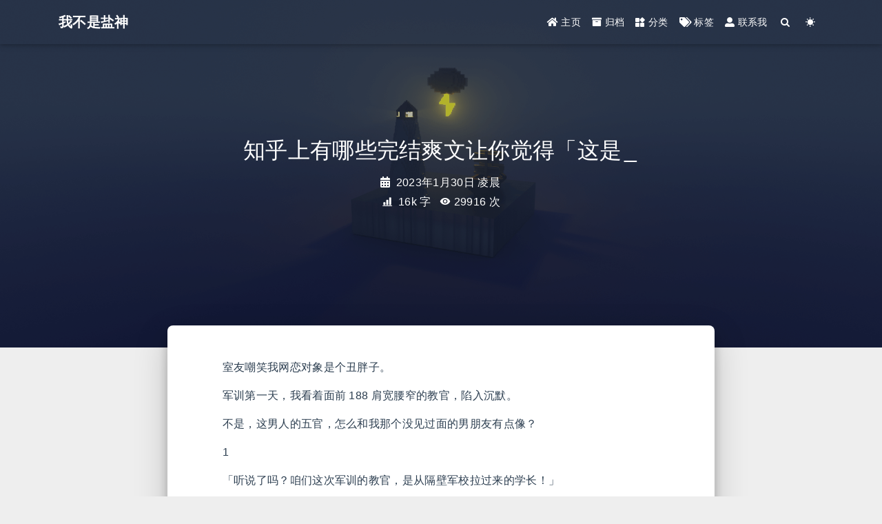

--- FILE ---
content_type: text/html; charset=utf-8
request_url: https://onehu.xyz/2023/01/30/%E7%9F%A5%E4%B9%8E%E4%B8%8A%E6%9C%89%E5%93%AA%E4%BA%9B%E5%AE%8C%E7%BB%93%E7%88%BD%E6%96%87%E8%AE%A9%E4%BD%A0%E8%A7%89%E5%BE%97%E3%80%8C%E8%BF%99%E6%98%AF%E6%88%91%E5%B0%8A%E8%B4%B5%E7%9A%84%E7%9B%90%E9%80%89%E4%BC%9A%E5%91%98%E8%AF%A5%E7%9C%8B%E7%9A%84%E7%88%BD%E6%96%87%E3%80%8D
body_size: 29526
content:


<!DOCTYPE html>
<html lang="zh-CN" data-default-color-scheme=auto>



<head>
  <script async src="https://pagead2.googlesyndication.com/pagead/js/adsbygoogle.js?client=ca-pub-5385433913913034"
     crossorigin="anonymous"></script>
     </script>
  <meta charset="UTF-8">
  <link rel="apple-touch-icon" sizes="76x76" href="/img/fluid.png">
  <link rel="icon" href="/img/fluid.png">
  <meta name="viewport" content="width=device-width, initial-scale=1.0, maximum-scale=5.0, shrink-to-fit=no">
  <meta http-equiv="x-ua-compatible" content="ie=edge">
  
    <meta http-equiv="Content-Security-Policy" content="upgrade-insecure-requests">
  
  <meta name="theme-color" content="#2f4154">
  <meta name="author" content="路人">
  <meta name="keywords" content="免费阅读网站,小说搬运工,我不是盐神网页入口,我不是盐神网页入口在线阅读,我不是盐神网页入口,免费盐选网站入口	盐神阁小说免费阅读网,小说搬运工,我不是盐神，免费文章,免费小说,资源,影视,合集,趣集">
  
    <meta name="description" content="室友嘲笑我网恋对象是个丑胖子。 军训第一天，我看着面前 188 肩宽腰窄的教官，陷入沉默。 不是，这男人的五官，怎么和我那个没见过面的男朋友有点像？ 1 「听说了吗？咱们这次军训的教官，是从隔壁军校拉过来的学长！」 室友秦晴一回来就神神秘秘的， 「听说他们校草祁寒星也来了！就是不知道他会带哪个院系。上天保佑，一定得是咱们系！」 剩下两个室友也立马来了精神。 「真的？！」 「当然是真的，叶新学长亲口">
<meta property="og:type" content="article">
<meta property="og:title" content="知乎上有哪些完结爽文让你觉得「这是我尊贵的盐选会员该看的爽文」">
<meta property="og:url" content="http://onehu.xyz/2023/01/30/%E7%9F%A5%E4%B9%8E%E4%B8%8A%E6%9C%89%E5%93%AA%E4%BA%9B%E5%AE%8C%E7%BB%93%E7%88%BD%E6%96%87%E8%AE%A9%E4%BD%A0%E8%A7%89%E5%BE%97%E3%80%8C%E8%BF%99%E6%98%AF%E6%88%91%E5%B0%8A%E8%B4%B5%E7%9A%84%E7%9B%90%E9%80%89%E4%BC%9A%E5%91%98%E8%AF%A5%E7%9C%8B%E7%9A%84%E7%88%BD%E6%96%87%E3%80%8D">
<meta property="og:site_name" content="我不是盐神">
<meta property="og:description" content="室友嘲笑我网恋对象是个丑胖子。 军训第一天，我看着面前 188 肩宽腰窄的教官，陷入沉默。 不是，这男人的五官，怎么和我那个没见过面的男朋友有点像？ 1 「听说了吗？咱们这次军训的教官，是从隔壁军校拉过来的学长！」 室友秦晴一回来就神神秘秘的， 「听说他们校草祁寒星也来了！就是不知道他会带哪个院系。上天保佑，一定得是咱们系！」 剩下两个室友也立马来了精神。 「真的？！」 「当然是真的，叶新学长亲口">
<meta property="og:locale" content="zh_CN">
<meta property="og:image" content="http://onehu.xyz/1.png">
<meta property="article:published_time" content="2023-01-30T04:00:02.000Z">
<meta property="article:modified_time" content="2026-01-28T09:15:17.371Z">
<meta property="article:author" content="路人">
<meta property="article:tag" content="回答">
<meta name="twitter:card" content="summary_large_image">
<meta name="twitter:image" content="http://onehu.xyz/1.png">
  
  
    <meta name="referrer" content="no-referrer-when-downgrade">
  
  
  <title>知乎上有哪些完结爽文让你觉得「这是我尊贵的盐选会员该看的爽文」 - 我不是盐神</title>

  <link  rel="stylesheet" href="https://lib.baomitu.com/twitter-bootstrap/4.6.1/css/bootstrap.min.css" />



  <link  rel="stylesheet" href="https://lib.baomitu.com/github-markdown-css/4.0.0/github-markdown.min.css" />

  <link  rel="stylesheet" href="https://lib.baomitu.com/hint.css/2.7.0/hint.min.css" />

  <link  rel="stylesheet" href="https://lib.baomitu.com/fancybox/3.5.7/jquery.fancybox.min.css" />



<!-- 主题依赖的图标库，不要自行修改 -->
<!-- Do not modify the link that theme dependent icons -->

<link rel="stylesheet" href="//at.alicdn.com/t/font_1749284_hj8rtnfg7um.css">



<link rel="stylesheet" href="//at.alicdn.com/t/font_1736178_lbnruvf0jn.css">


<link  rel="stylesheet" href="/css/main.css" />


  <link id="highlight-css" rel="stylesheet" href="/css/highlight.css" />
  
    <link id="highlight-css-dark" rel="stylesheet" href="/css/highlight-dark.css" />
  




  <script id="fluid-configs">
    var Fluid = window.Fluid || {};
    Fluid.ctx = Object.assign({}, Fluid.ctx)
    var CONFIG = {"hostname":"onehu.xyz","root":"/","version":"1.9.4","typing":{"enable":true,"typeSpeed":70,"cursorChar":"_","loop":false,"scope":["home","post","about",404]},"anchorjs":{"enable":true,"element":"h1,h2,h3,h4,h5,h6","placement":"left","visible":"hover","icon":""},"progressbar":{"enable":true,"height_px":3,"color":"#29d","options":{"showSpinner":false,"trickleSpeed":100}},"code_language":{"enable":true,"default":"TEXT"},"copy_btn":true,"image_caption":{"enable":true},"image_zoom":{"enable":true,"img_url_replace":["",""]},"toc":{"enable":true,"placement":"right","headingSelector":"h1,h2,h3,h4,h5,h6","collapseDepth":1},"lazyload":{"enable":true,"loading_img":"/img/loading.gif","onlypost":false,"offset_factor":2},"web_analytics":{"enable":true,"follow_dnt":false,"baidu":"2d445f964e80c83e2275543c2a1d3bdd","google":"G-22RSYSQFPZ","gtag":"G-22RSYSQFPZ","tencent":{"sid":null,"cid":null},"woyaola":null,"cnzz":null,"leancloud":{"app_id":null,"app_key":null,"server_url":null,"path":"window.location.pathname","ignore_local":false}},"search_path":"/local-search.xml"};

    if (CONFIG.web_analytics.follow_dnt) {
      var dntVal = navigator.doNotTrack || window.doNotTrack || navigator.msDoNotTrack;
      Fluid.ctx.dnt = dntVal && (dntVal.startsWith('1') || dntVal.startsWith('yes') || dntVal.startsWith('on'));
    }
  </script>
  <script  src="/js/utils.js" ></script>
  <script  src="/js/color-schema.js" ></script>
  

  
    <!-- Baidu Analytics -->
    <script async>
      if (!Fluid.ctx.dnt) {
        var _hmt = _hmt || [];
        (function() {
          var hm = document.createElement("script");
          hm.src = "https://hm.baidu.com/hm.js?2d445f964e80c83e2275543c2a1d3bdd";
          var s = document.getElementsByTagName("script")[0];
          s.parentNode.insertBefore(hm, s);
        })();
      }
    </script>
  

  
    <!-- Google Analytics -->
    <script async>
      if (!Fluid.ctx.dnt) {
        Fluid.utils.createScript('https://www.google-analytics.com/analytics.js', function() {
          window.ga = window.ga || function() { (ga.q = ga.q || []).push(arguments) };
          ga.l = +new Date;
          ga('create', 'G-22RSYSQFPZ', 'auto');
          ga('send', 'pageview');
        });
      }
    </script>
  

  
    <!-- Google gtag.js -->
    <script async>
      if (!Fluid.ctx.dnt) {
        Fluid.utils.createScript('https://www.googletagmanager.com/gtag/js?id=G-22RSYSQFPZ', function() {
          window.dataLayer = window.dataLayer || [];
          function gtag(){dataLayer.push(arguments);}
          gtag('js', new Date());
          gtag('config', 'G-22RSYSQFPZ');
        });
      }
    </script>
  

  

  

  

  



  
<meta name="generator" content="Hexo 6.3.0"></head>


<body>
  

  <header>
    

<div class="header-inner" style="height: 70vh;">
  <nav id="navbar" class="navbar fixed-top  navbar-expand-lg navbar-dark scrolling-navbar">
  <div class="container">
    <a class="navbar-brand" href="/">
      <strong>我不是盐神</strong>
    </a>

    <button id="navbar-toggler-btn" class="navbar-toggler" type="button" data-toggle="collapse"
            data-target="#navbarSupportedContent"
            aria-controls="navbarSupportedContent" aria-expanded="false" aria-label="Toggle navigation">
      <div class="animated-icon"><span></span><span></span><span></span></div>
    </button>

    <!-- Collapsible content -->
    <div class="collapse navbar-collapse" id="navbarSupportedContent">
      <ul class="navbar-nav ml-auto text-center">
        
          
          
          
          
            <li class="nav-item">
              <a class="nav-link" href="/">
                <i class="iconfont icon-home-fill"></i>
                <span>主页</span>
              </a>
            </li>
          
        
          
          
          
          
            <li class="nav-item">
              <a class="nav-link" href="/archives/">
                <i class="iconfont icon-archive-fill"></i>
                <span>归档</span>
              </a>
            </li>
          
        
          
          
          
          
            <li class="nav-item">
              <a class="nav-link" href="/categories/">
                <i class="iconfont icon-category-fill"></i>
                <span>分类</span>
              </a>
            </li>
          
        
          
          
          
          
            <li class="nav-item">
              <a class="nav-link" href="/tags/">
                <i class="iconfont icon-tags-fill"></i>
                <span>标签</span>
              </a>
            </li>
          
        
          
          
          
          
            <li class="nav-item">
              <a class="nav-link" href="/about/">
                <i class="iconfont icon-user-fill"></i>
                <span>联系我</span>
              </a>
            </li>
          
        
        
          <li class="nav-item" id="search-btn">
            <a class="nav-link" target="_self" href="javascript:;" data-toggle="modal" data-target="#modalSearch" aria-label="Search">
              <i class="iconfont icon-search"></i>
            </a>
          </li>
          
        
        
          <li class="nav-item" id="color-toggle-btn">
            <a class="nav-link" target="_self" href="javascript:;" aria-label="Color Toggle">
              <i class="iconfont icon-dark" id="color-toggle-icon"></i>
            </a>
          </li>
        
      </ul>
    </div>
  </div>
</nav>

  

<div id="banner" class="banner" parallax=true
     style="background: url('/img/default.png') no-repeat center center; background-size: cover;">
  <div class="full-bg-img">
    <div class="mask flex-center" style="background-color: rgba(0, 0, 0, 0.3)">
      <div class="banner-text text-center fade-in-up">
        <div class="h2">
          
            <span id="subtitle" data-typed-text="知乎上有哪些完结爽文让你觉得「这是我尊贵的盐选会员该看的爽文」"></span>
          
        </div>

        
          
  <div class="mt-3">
    
    
      <span class="post-meta">
        <i class="iconfont icon-date-fill" aria-hidden="true"></i>
        <time datetime="2023-01-30 04:00" pubdate>
          2023年1月30日 凌晨
        </time>
      </span>
    
  </div>

  <div class="mt-1">
    
      <span class="post-meta mr-2">
        <i class="iconfont icon-chart"></i>
        
          16k 字
        
      </span>
    

    

    
    
      
        <span id="busuanzi_container_page_pv" style="display: none">
          <i class="iconfont icon-eye" aria-hidden="true"></i>
          <span id="busuanzi_value_page_pv"></span> 次
        </span>
        
      
    
  </div>


        
      </div>

      
    </div>
  </div>
</div>

</div>

  </header>

  <main>
    
      

<div class="container-fluid nopadding-x">
  <div class="row nomargin-x">
    <div class="side-col d-none d-lg-block col-lg-2">
      

    </div>

    <div class="col-lg-8 nopadding-x-md">
      <div class="container nopadding-x-md" id="board-ctn">
        <div id="board">
          <article class="post-content mx-auto">
            <!-- SEO header -->
            <h1 style="display: none">知乎上有哪些完结爽文让你觉得「这是我尊贵的盐选会员该看的爽文」</h1>
            
            
              <div class="markdown-body">
                
                <p>室友嘲笑我网恋对象是个丑胖子。</p>
<p>军训第一天，我看着面前 188 肩宽腰窄的教官，陷入沉默。</p>
<p>不是，这男人的五官，怎么和我那个没见过面的男朋友有点像？</p>
<p>1</p>
<p>「听说了吗？咱们这次军训的教官，是从隔壁军校拉过来的学长！」</p>
<p>室友秦晴一回来就神神秘秘的，</p>
<p>「听说他们校草祁寒星也来了！就是不知道他会带哪个院系。上天保佑，一定得是咱们系！」</p>
<p>剩下两个室友也立马来了精神。</p>
<p>「真的？！」</p>
<p>「当然是真的，叶新学长亲口跟我说的。」</p>
<p>秦晴妆容精致的脸上难掩得意。</p>
<p>她是个标准的白富美，听说开学那天她父母陪着来，还是副院长亲自接待的。</p>
<p>衣服包包鞋子全都是大牌，从头发丝精致到脚趾头，来的第一天就被选为了系花，追求者众多，学生会主席叶新也是其中之一。</p>
<p>她能打听到这消息，不奇怪。</p>
<p>「哎，苏予墨，你怎么一点反应都没有？」秦晴突然 cue 我。</p>
<p>另一个室友李晗抬高了调子：</p>
<p>「哎呀，人家苏学霸是有男朋友的，感情好得不得了，怎么会对别的男人有兴趣呢？」</p>
<p>秦晴眨眨眼：</p>
<p>「苏予墨，说真的，你那个网恋对象靠不靠谱啊？一点都配不上你。要我说啊，你还是把他甩了重新找一个吧！」</p>
<p>我心里默默叹口气。</p>
<p>都怪我太年轻，报道那天不小心被秦晴看到了我手机里网恋对象的照片。</p>
<p>那是一张泰山日出的远身照，风景绝美，他戴着棒球帽，背着日出金光。</p>
<p>除了有点胖，看不太清楚容貌，其他都挺好的。</p>
<p>这事儿短短一天就传开了，人人都知道计算机系的第一名已经有男朋友了，还是个丑胖子。</p>
<p>「再说吧。」我懒得解释。</p>
<p>我和他是在一个数独群里认识的，后来他加了我，我才发现除了数独，他会的东西还非常多。</p>
<p>多到我甩给他的高考题，他全都能写好步骤答案给我。</p>
<p>说起来我能考到这，也多亏了他。</p>
<p>高考完他告白，我们就顺其自然在一起了。</p>
<p>那张照片其实不是我主动要的，而是当初在那个数独群里他的头像，我保存下来了。</p>
<p>秦晴和另外两个室友交换了个眼神，心照不宣地一笑。</p>
<p>手机亮了一下：「想什么呢，这么久不回？防晒收到了吧，记得涂。女孩子别晒伤。」</p>
<p>我打下一行字「她们都说明天要来的教官特别帅。」</p>
<p>对面秒回：「帅也跟你没关系，小苏同学，注意你是有男朋友的。」</p>
<p>我冷哼：「我是那么肤浅的人吗？明天我保证看都不多看一眼！」</p>
<p>……</p>
<p>第二天一早，大家都穿着军训服站在了操场上。</p>
<p>女生们小声尖叫起来。</p>
<p>「快看快看！咱们教官来了！」</p>
<p>「卧槽好帅！」</p>
<p>「这腿长也太逆天了吧？」</p>
<p>「这不比那种丑胖普信男好太多了？要是我，宁可追这种男人一辈子，都不会接受一个丑胖男朋友。」</p>
<p>我听见秦晴几个人的笑声，却懒得理会。</p>
<p>太阳太大，晒得我难受，忍不住扇了扇衣领。</p>
<p>然后，我就感觉身前站了一个人。</p>
<p>我动作一僵，不是吧？这军训不是还没正式开始呢吗？我扇个风都不行了？</p>
<p>我缓缓抬头，正打算争取个缓刑，就猛然愣住。</p>
<p>面前是个帅哥，大帅哥。</p>
<p>军绿色的军装衬得他越发肩宽腰窄，颀长挺拔。</p>
<p>皮肤是小麦色，剑眉星目，硬朗至极。</p>
<p>我晃了一下神，然后发现好像有点不对。</p>
<p>这男人的五官，怎么和我那个没见过面的男朋友有点像？</p>
<p>2</p>
<p>「列队！」</p>
<p>低沉有力的一声，瞬间拉回了我的理智。</p>
<p>原本还喧闹的班级，瞬间安静下来。</p>
<p>连我也抖了抖，下意识挺直了腰板，余光里望了眼，只能瞧见他从眉骨到鼻梁优越完美的线条，以及微微抿起的薄唇。</p>
<p>他站在那，通身泛着冷冽的冷意，挺拔锋利如标枪，不可侵犯。</p>
<p>我立刻否决了刚才那个荒唐的想法。</p>
<p>——这人凶得很，和我温柔体贴的男朋友完全是两个人，绝对是我想错了！</p>
<p>……</p>
<p>「天，这是什么运气！居然真的是祁寒星！」</p>
<p>一上午的训练结束后，祁寒星成了计算机系新生教官的消息就传开了。</p>
<p>除了我们自己系的女生，连很多其他院系的也都忙不迭来打听。</p>
<p>「祁寒星是不是真的那么帅啊？」</p>
<p>「当然了！那身形、那大长腿——近看那张脸更绝！咱们学校的那些男生直接被秒杀好吧！」</p>
<p>「哎，苏予墨，刚才你离教官那么近，你最有发言权！」</p>
<p>我拎着水杯，急着去食堂，匆匆道：「还行吧。」</p>
<p>「还行？」李晗反问了一句。</p>
<p>秦晴笑着道：「哎呀，人家有男朋友的，当然是情人眼里出西施了。」</p>
<p>周围几个女生低声哄笑起来。</p>
<p>我回头看了她们一眼：「你们对别人男朋友都这么感兴趣吗？」</p>
<p>笑声戛然而止，她们的脸色都有些难看。</p>
<p>「苏予墨，你说什么呢！」李晗冷笑，「就你那个男朋友，谁——」</p>
<p>她话没说完，被秦晴拉住了。</p>
<p>「好了好了，都是同学，别吵了。再说这军训第一天，闹起来影响多不好。」</p>
<p>她话刚说完，旁边的教官列队走过。</p>
<p>祁寒星负责带队。</p>
<p>刚才那些话也不知道他们听见了没有。</p>
<p>我没再理会她们，毕竟去食堂晚了就抢不到饭了。</p>
<p>下午，女生们明显精致了许多。</p>
<p>尤其秦晴，都没怎么休息，画了四十分钟的妆。</p>
<p>「哎，苏予墨，今天这么热，你还是涂一下防晒吧？」</p>
<p>秦晴笑着递过来一个防晒霜，「这个牌子很好用的。」</p>
<p>我对这些牌子不是很感冒，但也知道她用的都不便宜，就拒绝了。</p>
<p>不过还得谢谢她提醒，某人叮嘱我涂防晒来着，差点忘了。</p>
<p>「谢谢，不过不用了，我有。」</p>
<p>我从抽屉里面摸出一个还没来得及拆封的绿色小瓶子。</p>
<p>室友张琪忽然惊呼一声：「Lamer？苏予墨，真看不出来，你这么低调啊！」</p>
<p>我一愣：「什么？」</p>
<p>张琪一脸羡慕：「这个牌子很贵的吧？好像比秦晴的还贵呢！」</p>
<p>3</p>
<p>李晗酸溜溜地说：「苏予墨，看不出来，你男朋友真有钱啊。」</p>
<p>我拿出手机给小舟同学发消息。</p>
<p>哦，小舟同学就是我男朋友，这是他在数独群的昵称，后来我就这么喊他了。</p>
<p>「你送我的防晒霜怎么那么贵？」</p>
<p>我们平时聊的东西很多也很杂，但关于各自的家庭几乎都没怎么提过。</p>
<p>我只知道他现在大三，好像是学信息的，我也是受了他的影响，最终才报了计算机。</p>
<p>秦晴看了我一眼，转身往门外走。</p>
<p>李晗连忙跟了过去，走到门口又回了一次头。</p>
<p>「难怪她不肯用你的，人家有男朋友养着呢，用的可都是好东西！」</p>
<p>我又看了眼手机，小舟同学没回。</p>
<p>这人这两天好像还挺忙，不过他平常课程就挺多的，我又把手机塞回兜里，打算等晚上再好好问问他。</p>
<p>……</p>
<p>烈日炎炎，军姿一站就是一个小时。</p>
<p>我的汗顺着脖子往下流，整个人都快热炸了。</p>
<p>旁边已经有女生东倒西歪，脸上精致的妆容也一塌糊涂。</p>
<p>然而祁寒星站在队列前，依然没有要松口的架势。</p>
<p>余光里瞥见其他队伍的教官特地将人带到了阴凉的地方休息，再看看门神一样站在那盯着我们的祁寒星，我第一次后悔报了计算机系。</p>
<p>这男人是真帅，但也是真变态啊！</p>
<p>我们这女生少，男生多，他这分明是把女生当男生训，把男生当畜生训呢！</p>
<p>「祁寒星！」</p>
<p>远处有教官喊了他一声，他看了我们一眼，终于说：「原地休息！」</p>
<p>难得获得了十五分钟的自由，地上立刻瘫倒了一大片。</p>
<p>隐隐约约，我听见后面有人在小声说着什么，好像提到了我的名字。</p>
<p>「对啊！看不出来吧，人家用的都是男朋友送的顶级大牌！」</p>
<p>「那又有什么了不起的？就她那男朋友，这送的是精神损失费吧？」</p>
<p>「噗哈哈！说得也是！反正要是我，我是下不了嘴！」</p>
<p>我翻了个白眼，我和小舟同学面都没见过呢，想什么呢？</p>
<p>我回头，认真说：「李晗，你假睫毛掉了。」</p>
<p>哄笑声戛然而止。</p>
<p>李晗狠狠瞪了我一眼，又匆忙从兜里拿出小镜子。</p>
<p>「起立！」</p>
<p>祁寒星不知什么时候回来了，李晗手忙脚乱，兜里的镜子口红乱七八糟掉了出来。</p>
<p>他目光清冷地盯着李晗。</p>
<p>「还有精力做这些，看来是不累——仰卧起坐五十个。」</p>
<p>李晗的脸色从红变白：「教官……」</p>
<p>秦晴左右看了看，软声说：「教官，我们这是第一天，您就宽容一点吧？」</p>
<p>她长得漂亮，声音也好听，带着点撒娇的味道，无往不利。</p>
<p>祁寒星看着她，点了点头：「行。」</p>
<p>秦晴脸上笑容更加妩媚灿烂了起来，然而下一秒，祁寒星指着她，语气平静，不容违逆。</p>
<p>「一百个，你们两个一起做。」</p>
<p>4</p>
<p>军训第一天结束，祁寒星在我们学校彻底火了。</p>
<p>因为他的确和传言一样帅，更因为他比传言更狠，连计算机系的系花都因为一句求情，被他体罚了一百个仰卧起坐。</p>
<p>无数心动女生望而却步。</p>
<p>「就这样的，难怪他没有女朋友呢！」</p>
<p>我坐在床上，一边揉着酸疼的小腿，一边看小舟同学发来的消息。</p>
<p>「是吗，我也不是很懂这些，那是我表姐去国外旅游扫货顺手带的，你不用就浪费了。」</p>
<p>他的语气轻描淡写，</p>
<p>「何况女孩子本来就得娇养着点儿。」</p>
<p>「我怎么听说他有女朋友啊？」张琪神秘兮兮。</p>
<p>「谁那么瞎？」我不理解。</p>
<p>张琪耸肩：</p>
<p>「不知道，他们军校本来管理就很严，我这消息也是听来的，好像还没人见过他女朋友。」</p>
<p>「那就应该是没有，谁那么想不开？」</p>
<p>张琪有点不确定：</p>
<p>「也不一定，毕竟人家条件在那摆着呢！无论是家世还是他自己，都没得挑啊。」</p>
<p>我开始琢磨怎么还小舟同学的这份礼。</p>
<p>话说回来，我只知道他和我同一个城市上大学，但还没问过他到底是哪个学校的呢。</p>
<p>正在纠结，寝室门忽然被人推开，秦晴怀里抱着一捧花，还拎着几个礼物袋回来了。</p>
<p>她随手把那些东西扔到了桌上。</p>
<p>张琪一脸震惊：「哇，这都是叶新学长送的吗？」</p>
<p>叶新听说秦晴被罚，军训没结束就在操场旁边等着了，两人出去吃的饭。</p>
<p>跟在后面进来的李晗一进来就听见这句话，羡慕地说：</p>
<p>「哪儿啊！你是没看见，刚才秦晴回来，路上被好几个男生拦着，说什么都要她收下呢！」</p>
<p>秦晴没说话，神色懒懒的，显然已经习惯了这种众星捧月的状态。</p>
<p>学校里追她的人挺多的，不过她好像对谁的态度都差不多。</p>
<p>张琪问道：「那秦晴，你更喜欢他们中的哪一个啊？」</p>
<p>「再看看吧，追人总要有点诚意。」秦晴说着，又看向我，笑着问，「说起来咱们寝室唯一一个谈恋爱的，还是咱们的苏学霸。对了，你男朋友不是也在咱们市上大学吗？什么时候带给我们看看？」</p>
<p>大学女生宿舍好像都有这种默认的规矩。</p>
<p>虽然我们宿舍关系一般，但人家都这么说了，我也不好拒绝。</p>
<p>何况……我其实也想见见他。</p>
<p>「我问问他。」</p>
<p>「最近比较忙，」小舟同学回，「等你们军训结束？」</p>
<p>「他说等军训完过来。」我说。</p>
<p>李晗撇撇嘴，笑得古怪。</p>
<p>「行啊，正好也让我们见识见识，你那富二代男朋友什么样。」</p>
<p>……</p>
<p>第二天开始踢正步，是更痛苦的炼狱。</p>
<p>我腿酸得不行，控制不住地一点点下滑。</p>
<p>「中午没吃饭？」</p>
<p>清冽的嗓音冷不丁传来，我下意识回答：「吃了！」</p>
<p>整个队伍一片死寂。</p>
<p>祁寒星大概也没想到我会这么说，停在了我跟前，就那么定定盯着我。</p>
<p>「你说什么？」</p>
<p>我硬着头皮：「报告教官！真的吃了！红烧肉、鱼香茄子、南瓜汤——」</p>
<p>人群里传来克制不住的笑声。</p>
<p>我的声音渐渐小了下去，莫名心虚。</p>
<p>「……还有三个烧麦……」</p>
<p>然后，我被加练了。</p>
<p>5</p>
<p>偌大的操场变得空旷，一丝风都没有。</p>
<p>我站在国旗台下，苦逼的接受训练。</p>
<p>祁寒星这人气场太强了，以至于我根本不敢偷懒，几个回合下来，我感觉我已经彻底废了。</p>
<p>看着他依旧挺直的身影，我不理解——这男人都不知道累的吗？</p>
<p>直到张琪跑过来，终于拯救我于水火。</p>
<p>「报告教官！我们辅导员有事情找苏予墨。」</p>
<p>祁寒星嗓音清冷：「什么事儿。」</p>
<p>张琪缩了下脖子：「好、好像是开学典礼作为新生代表演讲的事儿……」</p>
<p>我有点奇怪，忍不住问：「我？」</p>
<p>张琪肯定地点点头：</p>
<p>「对啊！你是全系第一考进来的，咱们又是学校的王牌专业，不选你选谁？」</p>
<p>本来我对这件事是没有兴趣的，可现在只要能让我免于祁寒星的迫害，我什么都愿意干！</p>
<p>我极力按捺着激动窃喜的心情，看向了祁寒星，有些为难地开口：「教官，您看……」</p>
<p>嗯？</p>
<p>祁寒星怎么这样看着我？</p>
<p>「教官？」</p>
<p>祁寒星忽然说：「苏予墨？」</p>
<p>他语速很慢，一个字一个字，念得认真，嗓音低沉清冷。</p>
<p>我第一次发现我的名字被人这样念的时候，还、还挺好听？</p>
<p>但这一天下来，我已经形成了条件反射，顾不得想太多，当即应声：「到！」</p>
<p>他没说话，漆黑的眸子静静看着我，带着几分探究，和我看不懂的情绪。</p>
<p>我有点忐忑了——辅导员都搬出来了，他不会还不放人吧？</p>
<p>不知道过了多久，祁寒星终于说：「回去吧。」</p>
<p>我差点哭出来，忙不迭跟张琪跑了。</p>
<p>张琪还恋恋不舍地回头，想多看两眼：「该说不说，真的帅啊……」</p>
<p>我咬着牙：「你再晚来一会儿，我的腿也真的废了。」</p>
<p>张琪忽然快速转回了脑袋，紧张地抓了我一下：「完了完了！他好像在看我们！」</p>
<p>嗯？</p>
<p>我下意识回头，就正好迎上他望过来的目光。</p>
<p>夕阳西下，整个操场撒上了一层暖橙色的光芒，也勾勒出他颀长挺拔的身形。</p>
<p>他正望向这边，眸色微深，却又像是裹上了一层温柔的光。</p>
<p>我心一跳，莫名心虚，以更快的速度逃离。</p>
<p>……</p>
<p>晚上，躺在床上，我忍不住和小周同学抱怨起来。</p>
<p>「你不知道，我们教官真的好凶！我只不过中午多吃了点东西，他就多训了我半个小时！」</p>
<p>小舟同学那边的重点却有点歪。</p>
<p>「你中午吃的什么？」</p>
<p>我眼泪汪汪。</p>
<p>「我只不过吃了红烧肉、鱼香茄子、南瓜汤，还有三个烧麦而已啊！」</p>
<p>他那边安静了好一会儿。</p>
<p>我噼里啪啦打字：</p>
<p>「我的腿都不是自己的了！我等会儿还得去写演讲稿……你说他是不是太过分了！」</p>
<p>片刻，小舟同学回：「是。」</p>
<p>我持续输出：「听说他还有女朋友，你说那女生有什么想不开的，要喜欢他？」</p>
<p>小舟同学顿了顿：「……他运气好。」</p>
<p>我竖起大拇指：「这样听起来就很合理了！」</p>
<p>6</p>
<p>骂归骂，第二天军训我还是老老实实的。</p>
<p>没办法，有的人真的惹不起啊！</p>
<p>而且托祁寒星的福，我也在我们学校一炮而红了。</p>
<p>现在所有人都知道，计算机系的第一是个干饭人了。</p>
<p>甚至还有人专门跑过来看祁寒星的同时，再顺便看一眼我。</p>
<p>我真的会谢。</p>
<p>不过好在祁寒星今天没有再针对我，而且不知道为什么，他状态好像有点不对，偶尔会走神。</p>
<p>不知道在想什么。</p>
<p>但这几天大家都已经见识到了他的雷霆手段，就算他不再盯着，也没人敢懈怠放肆了。</p>
<p>晚上回了宿舍，我刚洗完澡，头发擦到一半，就被宿管阿姨喊了下去。</p>
<p>「外面那个男生找你们宿舍的秦晴。」阿姨指了指。</p>
<p>那是个身形瘦高的男生，打扮挺潮的，脸勉强算得上白净清秀。</p>
<p>大概是这几天看惯了祁寒星那张脸，再看其他的，标准就不自觉提升了。</p>
<p>最主要的是，这人……有点眼熟。</p>
<p>「……叶新学长？」我走过去，有点不确定地开口。</p>
<p>叶新一愣，上下打量了我几眼，有些惊讶：「你是苏予墨？」</p>
<p>他在追秦晴的事儿人尽皆知，但我在这之前只远远看到过一次，真人并没接触过。</p>
<p>「秦晴给我看过你们宿舍的合照。」大概是看出我的疑惑，他笑着说，「你……比照片上漂亮很多，差点没敢认。」</p>
<p>哦。</p>
<p>「她出去吃饭了，还没回来。」我解释。</p>
<p>其实我心里也有点奇怪，我本来以为秦晴是和他一起出去了，而且就算找不到人，他直接给秦晴打电话不就行了？</p>
<p>叶新一愣，接着就有点尴尬。</p>
<p>「哦，这样，谢谢你啊。」</p>
<p>我没有过问别人感情的爱好，说完就转身回了宿舍。</p>
<p>秦晴回来后，我跟她提了一句，她皱了皱眉，表情不太好。</p>
<p>李晗小心翼翼问：「秦晴，你和叶新学长吵架啦？」</p>
<p>秦晴这才语带厌烦地说：「还没成男朋友呢，管得倒是多！以后别再提他了！」</p>
<p>……</p>
<p>少一个追求者对秦晴来说问题不大，但关键是，那个人是叶新，学校的风云人物。</p>
<p>所以接下来几天，秦晴的心情都不怎么好。</p>
<p>直到这天，叶新又来了。</p>
<p>「秦晴！快看！叶新学长来找你了！」李晗拉着她，「我就说，你这么漂亮，他怎么舍得就那么放弃了！」</p>
<p>秦晴眉眼舒展了几分，撩了下头发，轻哼：「想求我原谅，哪儿那么容易？」</p>
<p>然而接下来的一幕，却让人始料未及——叶新竟然直接越过了秦晴，来到了我跟前。</p>
<p>「学妹，你今天有空吗？一起吃个饭？」</p>
<p>？？？</p>
<p>我看着这个莫名其妙挡住了我干饭之路的人，满脑袋问号。</p>
<p>大哥，你是有什么毛病吗？</p>
<p>秦晴脸色也变了，看向我的眼神带着怨怼。</p>
<p>李晗已经直接开骂了：「有的人要不要脸啊？连室友的男朋友都抢？」</p>
<p>7</p>
<p>这会儿正好刚刚结束训练，大家都在休息，李晗这一嗓子，直接吸引了无数八卦的目光看过来。</p>
<p>我心里压着火：「李晗，饭可以乱吃，话别乱说！我有男朋友，有什么想不开的去抢别人的？」</p>
<p>李晗嗤笑。</p>
<p>「那就得问你自己了。你那男朋友什么样，你自己心里没点数？还不是看别人的男朋友更好，就想抢过来据为己有了！」</p>
<p>我气笑了，转而看向从头到尾都没发话，像是受了莫大委屈的秦晴。</p>
<p>「秦晴，你也这么想的？」</p>
<p>秦晴抿了抿唇，眼眶红了一圈。</p>
<p>「……没有，我和叶新学长还没有确定关系，所以也不算……」</p>
<p>真是叹为观止。</p>
<p>我真是倒了血霉才摊上这破事儿。</p>
<p>「首先，我有男朋友，而且我觉得我男朋友很好。其次，就算我想换男朋友，起码也得换祁寒星那样的吧？」</p>
<p>话音落下，四周一片死寂。</p>
<p>我后知后觉，这才发现气氛不太对。</p>
<p>然后我就听到一道带着调侃的笑声传来：「哎，寒星，看来你在这也很受欢迎啊。」</p>
<p>我脑子一空，整个人都麻了。</p>
<p>脚步声走近，然后在我身后停了下来。</p>
<p>这一刻我甚至不敢回头，天知道等待我的会是什么！</p>
<p>「教官好！」</p>
<p>一群人手忙脚乱地打招呼。</p>
<p>祁寒星没说话，空气似是凝固。</p>
<p>就在我以为这一刻会持续到地老天荒的时候，祁寒星终于开口了。</p>
<p>「休息时间，操场允许非新生随意进来？」</p>
<p>他声线泛冷，周围的温度都像是降低了好几道。</p>
<p>叶新一愣，显然没想到会被祁寒星质问，而后就笑了起来。</p>
<p>「学长，我只是趁她们休息，过来说两句话，而且我是真心喜欢苏学妹的，你——」</p>
<p>祁寒星看了他一眼。</p>
<p>「她刚才说的话，你是没听见？」</p>
<p>叶新脸上的笑容顿时僵住。</p>
<p>祁寒星道：「给你十秒钟，立刻离开！」</p>
<p>叶新大二就当上了学生会主席，平日里哪儿受过这种气？</p>
<p>但谁让他对面站着的是祁寒星？</p>
<p>最后他还是脸色难堪地走了。</p>
<p>他走了无所谓，我怎么办？</p>
<p>我硬着头皮：「教官，我刚才的话是胡说的，您别在意啊！」</p>
<p>祁寒星看了我一会儿，预想中的批评没有到来。</p>
<p>「行了，去吃饭吧。」</p>
<p>？？？</p>
<p>我一脸震惊地抬头，其他人也都不可置信地看向了这边。</p>
<p>祁寒星和我对视了三秒，而后竟是主动移开了视线。</p>
<p>「去晚了就打不上饭了。」</p>
<p>人群中传来几道笑声，我脸也瞬间红了一下。</p>
<p>不是害羞，是害臊。</p>
<p>这个槛是过不去了是不是？！</p>
<p>8</p>
<p>我觉得祁寒星在暗讽我能吃，而且我有证据！</p>
<p>奈何我手无寸铁，也不能拿人家怎么样。</p>
<p>这一天的糟心事儿搞得我烦躁不已，书怎么都看不下去，又拿起了手机。</p>
<p>宿舍里这会儿只有我一个人，我看着置顶的小舟同学的微信聊天框，犹豫着点开。</p>
<p>今天算是和秦晴她们闹掰了，请客的事情估计可以取消了。</p>
<p>其实这段时间她们是怎么说他的，我都知道，但我不计较，不代表我不介意。</p>
<p>这么长时间以来我们之间一直有着某种默契，从来没有打过电话，一直都是文字聊天。</p>
<p>但不知道为什么，这会儿突然就很想和他说说话，哪怕……只是听听声音也好。</p>
<p>我好像迫切地需要抓住什么来让自己安心。</p>
<p>莫名涌上的冲动促使，我终于还是点了下去。</p>
<p>铃声响起的那一刻我是蒙的，然后我就震惊地发现我居然手误，把语音点成了视频！</p>
<p>啊啊啊！</p>
<p>我立刻手忙脚乱试图挂断，却在下一秒发现屏幕上的画面忽然变了！</p>
<p>映入屏幕的那人穿着黑色背心，小麦色皮肤，手臂和肩背的肌肉结实而漂亮。</p>
<p>露出了一截下巴，以及流畅的下颌线。</p>
<p>他甩了下头，黑发微湿，一颗水珠滴落锁骨，又迅速下滑没入背心。</p>
<p>哪怕是隔着屏幕，也依然能感受到那蓬勃的热气和荷尔蒙。</p>
<p>我整个人直接呆住。</p>
<p>他似乎也意识到了什么，往屏幕看来。</p>
<p>「嗯？」</p>
<p>嗓音低沉，在耳畔炸开，配合着这一幕，实在是要命的性感。</p>
<p>我勉强捡起稀碎的理智，在他往屏幕这边靠近的时候，直截了当点了挂断！</p>
<p>宿舍里安静非常，只剩下剧烈的心跳声回荡。</p>
<p>刚刚、刚刚那是……谁？！</p>
<p>「怎么了？」</p>
<p>小舟同学的消息发来。</p>
<p>我连忙解释：「刚才不小心点错了。」</p>
<p>小舟同学表示了解：「我以为你突然想视频。」</p>
<p>我的确是想打个语音电话听听的，可现在……这冲击也太大了！</p>
<p>刚才那个真、真的是他？</p>
<p>先前的那些想法统统消失，脑海中只剩下一个念头。</p>
<p>「……小舟同学，你是不是比以前瘦了点？」</p>
<p>「以前？应该是。」他似乎对这个话题并不怎么上心，「怎么这会儿突然找我，题写完了？」</p>
<p>「还没。」</p>
<p>「我帮你写？」</p>
<p>「这多不好意思！」</p>
<p>我立刻拍了张照片过去。</p>
<p>三分钟后，一份写好了答案的 A4 纸的照片被发来。</p>
<p>字迹遒劲有力，十分漂亮。</p>
<p>我下巴抵在桌上，忍不住再次感慨，这男人别的不说，单单是这一手字，和这无可挑剔的智商，真的很难不让人喜欢。</p>
<p>「谢谢小舟同学！」我发了一个抱大腿的表情包，「你对我真好！」</p>
<p>他云淡风轻回了一句：</p>
<p>「好不容易追到的女朋友，当然要对她好点，不然她看上其他人，把我甩了怎么办？」</p>
<p>？？？</p>
<p>这话怎么哪里听着不太对劲？</p>
<p>9</p>
<p>「对了，关于吃饭的事儿，时间地点你们挑好了吗？」</p>
<p>看着小舟同学发来的这一句，我一噎，一行字打打删删。</p>
<p>这要怎么跟他说？</p>
<p>纠结了好一会儿，我回：「还没定呢，回头商量好了我告诉你。」</p>
<p>「好。」</p>
<p>他好像永远都这样好说话。</p>
<p>我把手机息屏，又试着解那道题，二十分钟后终于做了出来。</p>
<p>而他只用了三分钟都不到。</p>
<p>哎，人和人的差距，怎么这么大？</p>
<p>不过……小舟同学和我之前预想的样子，好像不太一样。</p>
<p>他瘦那么多，难道是去健身了？</p>
<p>有可能，毕竟他平常很喜欢爬山之类的运动。</p>
<p>另外，他的声音也很好听，还有点耳熟。</p>
<p>宿舍门被人推开，张琪走了进来，看到我有些惊讶：「苏予墨，你的脸怎么那么红？」</p>
<p>我有点心虚：「是吗？可能太热了吧。」</p>
<p>这一晚好像真的很热，我躺在床上，翻来覆去地睡不着，脑子里总是闪回视频接通那一刻的画面。</p>
<p>迷迷糊糊睡着的时候，已经两点多了。</p>
<p>这样导致的结果就是——一大早起来拉练的时候，我整个人脑子都是晕乎乎的。</p>
<p>太阳热辣辣，视线越来越模糊。</p>
<p>我终于控制不住地朝着地上栽了过去。</p>
<p>完了！</p>
<p>脸着地不得疼死了！</p>
<p>我心里满是绝望，但整个身体已经不听我的话了，根本反应不及。</p>
<p>意识消失前的最后一秒，我似乎听到有人在急切而担忧地喊我。</p>
<p>「小苏！」</p>
<p>……</p>
<p>醒来的时候是在医务室。</p>
<p>我迷迷糊糊睁开眼，就看到雪白的天花板，反应了好一会儿，才想起来之前的事儿。</p>
<p>对了，我好像晕倒了……</p>
<p>「你醒啦？！」</p>
<p>校医院的护士姐姐走进来，看到我醒了，顿时松了口气。</p>
<p>「你低血糖，加上有点中暑，就晕倒了。现在感觉怎么样？」</p>
<p>我摇摇头：「我好多了。」</p>
<p>护士姐姐手背贴了贴我的脸，</p>
<p>「你们教官也真是的，居然训这么狠啊！不过看在是他抱你来的份上，还是算了。」</p>
<p>我一呆。</p>
<p>「什么？！你说谁、谁——」</p>
<p>10</p>
<p>「你们教官啊！」护士姐姐冲我眨眨眼，「我听说他还是隔壁校草，叫祁寒星是吧？你晕倒之后，他担心得不行，一直守在这不肯走，要不是后来还得忙着其他人训练，我估计他要一直在这等你醒呢！」</p>
<p>我张了张嘴，却说不出话来，最后只能直挺挺躺了回去。</p>
<p>从操场到医务室有好一段距离，祁寒星居然就这么直接抱着我来了……</p>
<p>这得被多少人瞧见？！</p>
<p>护士姐姐摇头一笑：「你也真够硬气的，小身板这么虚，非要硬抗。」</p>
<p>这话我没法接。</p>
<p>难道我要说是因为昨晚上想男朋友没睡好才这样的？</p>
<p>那也太太太丢脸了！</p>
<p>我想过这件事肯定会引起不少人的讨论，但事实证明，我还是低估了祁寒星在我们学校的人气。</p>
<p>不知道是谁偷拍的祁寒星抱着我去医务室的一张照片，被贴上了校园论坛，回帖无数。</p>
<p>「呜呜呜公主抱好羡慕！那可是祁寒星啊啊啊啊！」</p>
<p>「同羡慕！」</p>
<p>「我的天，祁寒星也太 man 了吧！当时苏予墨刚一倒下去，他反应超级快，一把推开其他人，直接把人打横抱起来了！而且，你们知道从我们那去医务室，要横穿大半个操场再拐两条路吗？他气儿都没喘！」</p>
<p>「啧啧，果然是次次考核专业第一的祁寒星，这体力，啧啧。」</p>
<p>「真羡慕他女朋友。」</p>
<p>「楼上＋10086。」</p>
<p>楼到这里就歪了，下面跟了一串加号，不忍直视。</p>
<p>我捂着脸，正打算退出，却看到下面又跟了一条。</p>
<p>「等下，他真的有女朋友？」</p>
<p>很快有人回复：</p>
<p>「我也是听说，但他都大三了，至今还没人见过他女朋友。其实想知道真假也很容易，等军训结束直接问不就好了？」</p>
<p>想也知道，到时候想和他表白的女生有多少。</p>
<p>我叹口气，又看了眼那张照片。</p>
<p>虽然我的脸没被拍到，但也跟社死差不多了。</p>
<p>倒是祁寒星，这种只能看到半张侧脸的偷拍照，居然也帅得不输男明星，真是……</p>
<p>嗯？</p>
<p>我忽然愣了下，又往前凑了凑。</p>
<p>不是，他这侧脸的线条，以及劲瘦的腰身……怎么看着莫名熟悉，好像在哪里见过一样？</p>
<p>正想着，敲门声传来。</p>
<p>「同学，你们教官来看你了！」护士姐姐笑着喊了一声。</p>
<p>我条件反射地收起手机，从床上跳下来：「教官！」</p>
<p>结果起得太猛，腿一软，我居然就这么直接跪了下去。</p>
<p>一只有力的手臂将我捞了起来。</p>
<p>起身的时候，我才发现距离太近，近到几乎要靠到他怀里，呼吸可闻。</p>
<p>我连忙退后：「谢谢教官！」</p>
<p>祁寒星顿了下，松开手：「该我说对不起。」</p>
<p>我疯狂摆手：「没有没有！其实是我昨天晚上没睡好，今天才突然这样的，真的不怪你——」</p>
<p>「没睡好？」祁寒星问道，「怎么了，身体不舒服？」</p>
<p>「……」</p>
<p>这让我怎么说？</p>
<p>最后我选择糊弄：「没有，就、就是有点失眠而已。」</p>
<p>他点点头：「那今天回去早点休息，低血糖在这方面更要注意。」</p>
<p>我也跟着点头：「我知道了。」</p>
<p>说完这句，我才察觉到不对。</p>
<p>祁寒星这问的也太顺畅了吧？而且我怎么这么听话，人家问什么我答什么？</p>
<p>11</p>
<p>但这念头只是在脑海中一闪而过。</p>
<p>人家毕竟是教官，我是学生，我不听他的，难道还要他听我的？</p>
<p>「教官，我真的没事儿了，别因为我耽误您的训练进度。」</p>
<p>我委婉赶人。</p>
<p>这男人天生自带气场，和他在一个空间待着，真的很考验心脏。</p>
<p>祁寒星难得大发慈悲：「今天的训练你不用跟了，回去休息。」</p>
<p>我极力克制住不要高兴地尖叫出声，假装为难地问：</p>
<p>「啊？这是不是不太好啊？我可以坚持的！」</p>
<p>祁寒星挑眉看了我一眼。</p>
<p>「真的可以坚持？」</p>
<p>「……」</p>
<p>我只是顺口那么一说，你怎么还当真了呢？</p>
<p>没等我回答，他忽然偏头笑了一声。</p>
<p>我睁大眼。</p>
<p>军训这么久，祁寒星始终是严厉的，挑剔又严格，我一度以为他面瘫不会笑来着。</p>
<p>然而我还没来得及看仔细，他笑意又收敛，仿佛刚才只是幻觉。</p>
<p>「你是新生代表，到时候要上主席台发言的，身体要紧。」</p>
<p>嗯，这个理由很正当！</p>
<p>我客气道谢，然后拐过弯就忍不住了。</p>
<p>「Yes！Yes！Y——」</p>
<p>这一声没喊完，余光里就瞥见祁寒星正站在医务室门口，似笑非笑地看向这边。</p>
<p>他难得没有如往常般站得笔挺，而是懒懒斜靠在门框，浑身凛冽的气息收敛，透出一丝骨子里的慵懒散漫。</p>
<p>那是……不一样的祁寒星。</p>
<p>我将剩下的音节强行咽了回去，浑身僵硬地飞奔而逃。</p>
<p>……</p>
<p>本以为这件事会很快过去，但我忽略了这世上到处有奇葩。</p>
<p>论坛上不知道是谁造谣说我是为了勾搭祁寒星，故意晕倒的。</p>
<p>我顿时成了众矢之的。</p>
<p>其实这段时间关于我的各种流言一直没停过，我懒得浪费时间和心力，但这些人显然不知道什么叫收敛。</p>
<p>张琪小声问：</p>
<p>「当时我就在你旁边，我可以证明你就是直接昏过去了，这些人太过分了，苏予墨，我帮你跟他们澄清吧？」</p>
<p>我冲她笑了笑：「谢谢，不过这事儿我自己来就行。」</p>
<p>张琪性格软，不喜欢惹是生非，我也不想把无辜的人扯进来。</p>
<p>我打开电脑。</p>
<p>「会有人帮我说清楚的。」</p>
<p>……</p>
<p>忙活完，我关了电脑上床。</p>
<p>这一晚倒是睡得很沉，但却做了一个乱七八糟的梦。</p>
<p>梦里小舟同学依旧穿着黑色背心，肌肉紧实，线条流畅。</p>
<p>而我在他怀里，他抱得很紧，肌肤相贴，我甚至能听到他的心跳。</p>
<p>呼吸发烫，暧昧至极。</p>
<p>他拍了拍我的头，动作很轻，而后，他捧住我的脸，俯首吻了过来。</p>
<p>我抬眸，便跌入一双清冷黑沉的星眸。</p>
<p>我猛地睁开眼！</p>
<p>熹微的晨光里，我依旧能听到自己剧烈的心跳，脸几乎要热到爆炸。</p>
<p>苏予墨！</p>
<p>你疯了！</p>
<p>12</p>
<p>我在床上坐了好一会儿，努力忘记那个梦。</p>
<p>想多了，一定是想多了！</p>
<p>我拍拍脸，起床。</p>
<p>今天是军训汇演，我还得发言，必须打起精神！</p>
<p>好在之后的一切都进行的很顺利，我下台的时候，还听到一些人在小声议论。</p>
<p>「那就是苏予墨？没想到学霸也这么漂亮啊！」</p>
<p>「素颜都这么能打，我赌一包辣条，但凡她打扮一下，肯定比秦晴还好看。」</p>
<p>「啧，人家都有男朋友了，别想了！」</p>
<p>「有没有男朋友很重要吗？听说她那对象是个胖子，无非仗着有钱而已。再说，她之前不还想追祁寒星的吗？」</p>
<p>我想不想追祁寒星不一定，但秦晴想追他是再明显不过了。</p>
<p>晚上大联欢，算是和教官们道别，给军训画上一个句号。</p>
<p>大家都放松了很多，围坐一团，热闹得不行。</p>
<p>秦晴主动跳了一支舞。</p>
<p>「听说秦晴以前学芭蕾的，跳得真好！」</p>
<p>秦晴大出风头，许多男生都目不转睛地盯着她看。</p>
<p>然而跳完这支舞，秦晴却直直望向了祁寒星，羞涩又大胆。</p>
<p>「教官，我能问你一个问题吗？」</p>
<p>这意思再明显不过，所有人都安静了下来，满是兴奋和八卦。</p>
<p>祁寒星颔首：「问。」</p>
<p>秦晴红着脸，声音轻软：「你有女朋友吗？」</p>
<p>「哦——」</p>
<p>所有人齐声起哄，引得其他院系的人都纷纷往这边看。</p>
<p>大概是军训要结束了，大家都放肆了。</p>
<p>祁寒星微微挑眉，似乎也笑了，英挺的眉眼难得浮现温柔。</p>
<p>「有。」</p>
<p>是个人都看得出来他有多喜欢那个女孩，才会在提起的时候露出这样的神色。</p>
<p>秦晴笑容僵在了脸上。</p>
<p>有男生按捺不住问：</p>
<p>「教官！有照片吗？能不能给我们看看，能拿下咱们教官的，到底是什么样的仙女啊！」</p>
<p>这话就是起哄，没人觉得祁寒星真的会答应。</p>
<p>但他却挑了挑眉。</p>
<p>「既然是仙女，怎么能随便给你们看？」</p>
<p>众人齐齐遗憾嘘声。</p>
<p>祁寒星又说：</p>
<p>「不过，以后有机会，可以正式介绍给你们见见。」</p>
<p>大家又激动起来，唯独秦晴，被彻底忽略。</p>
<p>她抿了抿唇，勉强笑了一下，转身退回了人群。</p>
<p>13</p>
<p>因为这事儿，秦晴算是出了个不大不小的丑。</p>
<p>不过她很快就抛之脑后，第二天中午就约我们一起吃饭。</p>
<p>「今天我男朋友回国看我，想请大家吃个饭，晚上六点，七田樱日料，别迟到了。」</p>
<p>整个宿舍都惊呆了。</p>
<p>「男、男朋友？」张琪一脸震惊，「秦晴，你什么时候谈的这个啊？」</p>
<p>「昨天晚上。」秦晴一边敷面膜，一边不甚在意般开口，「以前的同学，追我好几年了，现在在国外留学。我答应他以后，他就直接定了最快的航班回来，劝都劝不住。」</p>
<p>李晗盯着手机倒抽一口冷气：「人均一千二？秦晴，你男朋友也太大方了吧！」</p>
<p>对于我们这种学生党，这个人均价格，属实是天价了。</p>
<p>秦晴耸耸肩，声音娇俏又似在笑。</p>
<p>「他愿意，随他吧。」</p>
<p>美女总是拥有特权的，也永远是有着多种选择的。</p>
<p>秦晴又看向我：「苏予墨，之前咱们之间有一些误会，今天这顿饭，也算跟你道个歉，你可一定要来啊。对了，正好军训结束了，你把你男朋友也一起喊来吧？」</p>
<p>话都说到这一步了，我还怎么拒绝？</p>
<p>得到小舟同学有时间的回复后，我点点头。</p>
<p>「好。」</p>
<p>……</p>
<p>晚上，秦晴男朋友亲自开车来接的人。</p>
<p>瘦瘦高高的，看起来挺斯文。</p>
<p>李晗忍不住小声惊叹：「卡宴！这车很贵的！」</p>
<p>秦晴撩了下头发，笑着做了介绍。</p>
<p>「这是我男朋友蒋松。这是我室友，李晗，张琪，苏予墨。对了，就是我跟你提过的，我们宿舍最先有男朋友的那个。她男朋友今晚上也来。」</p>
<p>蒋松点点头，又有些惊讶地问：「你男朋友没来接你？」</p>
<p>「他有点事情要忙，让我们先去，他晚点直接过去。」我解释说。</p>
<p>蒋松调侃：「还有什么事儿比女朋友的事儿更重要的？」</p>
<p>这话让人听着莫名不舒服。</p>
<p>秦晴嗔笑着拍他一下：「好啦，咱们走吧，你不是预定了窗边的位置吗？去晚了多不好。」</p>
<p>「哇。」李晗又吃惊又羡慕，「不都说他们家的位置很难订的吗？你们临时来，都能订到这么好的位置啊？」</p>
<p>蒋松启动车子，随意地说：「一般人确实订不到，不过我托了一个朋友帮忙。」</p>
<p>李晗和张琪坐在内视豪华的车里，都有些拘谨。</p>
<p>我低头看了眼手机，把日料店的定位发给了小舟同学，心脏快速跳动了两下。</p>
<p>说起来，这还是我们第一次见面呢。</p>
<p>我望向窗外，轻轻吐出一口气。</p>
<p>……</p>
<p>日料店在一个很热闹的商场。</p>
<p>我们过去的时候，正好碰见一群同学，男生女生都有，似乎是一起来玩儿的。</p>
<p>「人均一千的日料？我去，咱们系花的男朋友果然厉害！妥妥高富帅！」</p>
<p>「咱们也就吃得起负一楼的麻辣烫了，跟人家不能比啊！」</p>
<p>几个女生反应尤其大，看向秦晴的眼神里满是艳羡。</p>
<p>我寒暄两句，就接到小舟同学的消息。</p>
<p>「我马上到。」</p>
<p>我正打算回，就听到身后李晗压低了的，带着轻蔑和嘲讽的声音。</p>
<p>「就是。人家秦晴的男朋友看得见摸得着，长得帅，出手又大方，哪儿像某些人，总是遮遮掩掩的。依我看，要么是觉得拿不出手，要么就是已经掰了呗！」</p>
<p>我转身，一字一句：</p>
<p>「李晗，你刚才说什么，再说一遍。」</p>
<p>14</p>
<p>所有人都安静下来。</p>
<p>大约是察觉到气氛不对，张琪连忙出来打圆场：「苏予墨，你别生气，都是误会……」</p>
<p>我盯着李晗：「现在，立刻，道歉。」</p>
<p>李晗本来有点心虚，但被我这么一激，加上旁边还有不少同学都在看，瞬间脾气也上来了。</p>
<p>「我说什么你没听见？耳朵不好使？再说了，凭什么我道歉？我说的都是实话！」</p>
<p>她越说越来劲，抬高了声调。</p>
<p>「难道不对吗？都这么长时间了，你那个男朋友始终没露过面，这不是有问题吗？再说了，你要真的心里没鬼，当初干嘛还向祁寒星投怀送抱？当时那么多人可都看到了！」</p>
<p>我气笑了：「你不道歉是吧？行。」</p>
<p>我拿出手机，把屏幕亮给她。</p>
<p>「本来我也不想在今天提这个事儿，但既然你主动惹我，那就别怪我不客气了。论坛上的谣言，是你传的吧？」</p>
<p>李晗的眼神瞬间慌张起来：「你说什么？我听不懂！」</p>
<p>我冷笑一声。</p>
<p>「那上面所有造谣和辱骂我的账号 IP，我都查了个清清楚楚，其中有三个，和你的 IP 地址一模一样。」</p>
<p>「你该不会忘了，我是全系第一考进来的吧？」</p>
<p>李晗的脸色瞬间惨白。</p>
<p>周围众人也纷纷朝她看了过去，眼神怀疑。</p>
<p>秦晴站了出来，柔声劝解：</p>
<p>「苏予墨，要不还是算了吧，不管怎么说大家都是一个宿舍的，这样闹多不好啊。」</p>
<p>我点点头：</p>
<p>「我也这么想的。所以李晗，我给你十分钟，立刻在论坛以及全院大群公开向我道歉。连续三天，这件事就算了了。」</p>
<p>李晗难以置信：「你疯了！」</p>
<p>秦晴也皱起了精心画的眉。</p>
<p>「苏予墨，你这样做，置李晗的名誉于何地？她以后还怎么在学校待下去？」</p>
<p>我差点笑出声，「你这话说的真有意思，好像她当时做那些事儿的时候，考虑过我一样。」</p>
<p>秦晴一噎。</p>
<p>蒋松皱了皱眉：「晴晴也是为了你好——」</p>
<p>话没说完，一道冷冽低沉的声音忽然响起，打断了他。</p>
<p>「我女朋友，还轮不到别人来教。」</p>
<p>死寂。</p>
<p>所有人齐齐看向我身后，神色震惊。</p>
<p>我本来正在气头上，听见这一声，第一反应是：这声音好熟悉。</p>
<p>但紧接着我就意识到了什么——小舟同学！</p>
<p>我下意识回头，喉间的那一声，却在见到对面那人的瞬间生生卡住。</p>
<p>此时华灯初上，车水马龙，喧嚣声充斥燥热的夏夜。</p>
<p>那人穿着简单的黑体恤运动裤，却不掩完美的身形，肩宽腰窄，长腿逆天，头上还戴着一顶棒球帽，微微压着眉眼。</p>
<p>鼻梁高挺，眸色深邃。</p>
<p>所有华丽热闹的景色在这一刻都沦为他的陪衬，不及他半分。</p>
<p>15</p>
<p>「教、教官！」</p>
<p>一个男生率先反应过来，立刻挺直了身板打招呼。</p>
<p>其他人也一个个老实的跟鹌鹑似的，连忙跟着喊：「教官！」</p>
<p>虽然军训已经结束，但很显然，某人的余威仍在。</p>
<p>我唇瓣动了动，本来也是想喊的，结果没喊出声。</p>
<p>脑子里混混沌沌的。</p>
<p>倒是蒋松不认识他，看大家这般反应，不由奇怪。</p>
<p>「这谁？」</p>
<p>祁寒星长腿迈开，走了过来。</p>
<p>没人说话。</p>
<p>有的人真的天生自带气场，走到哪里，都是焦点。</p>
<p>祁寒星，恰恰就是这样的人。</p>
<p>他其实只比我们高两届，但莫名就是气势比我们强上太多。</p>
<p>祁寒星在我身前一步之遥站定。</p>
<p>「你们好，自我介绍一下，我是苏予墨的男朋友，祁寒星。」</p>
<p>……</p>
<p>这一刻，我真实体会到了大脑宕机的感觉。</p>
<p>漫长的死一般的寂静中，秦晴满是不可置信地喃喃出声：</p>
<p>「怎么可能？是不是搞错了？她男朋友不是——」</p>
<p>祁寒星挑了挑眉。</p>
<p>「我自己的女朋友，我怎么会认错？」</p>
<p>秦晴一噎。</p>
<p>祁寒星似乎懒得理会她，微微弯腰，与我平视。</p>
<p>「学校那边有点事儿处理，来晚了。小苏同学体谅一下？」</p>
<p>这么近的距离，我只在梦里梦到过。</p>
<p>我鼓足勇气，和他对视，声音轻飘地问：「这就是你说的……你瘦了点？」</p>
<p>祁寒星偏头笑了一声，而后直起身，抬手揉了揉我的头发。</p>
<p>「我以为你问的最近——那是我高考完的照片，挺久了。进学校的时候我基本就现在这样了，谁知道你居然一直存着那一张。」</p>
<p>大意了。</p>
<p>我只知道他跟我一个城市上大学，可我怎么能想到他念的是军校啊！</p>
<p>「哦。」我干巴巴应了一声，除了心脏在快速跳动，整个人反应都慢了一拍。</p>
<p>其他人好像也没比我好到哪里去。</p>
<p>祁寒星却好像根本不 care。</p>
<p>他看向众人：</p>
<p>「不是要吃饭吗？之前说过有机会跟你们正式介绍一下我女朋友，今天正好，走吧。」</p>
<p>他说着，又低头问我：「六楼那家日料，没错吧？」</p>
<p>秦晴似乎终于找回了一点理智：「是。但、但是人有点多了……」</p>
<p>蒋松也跟着解释：</p>
<p>「对，那家日料店是需要预约的，我也是找了朋友才临时订了六个位置，这——」</p>
<p>「这个不用担心，」祁寒星说，「我让他们留了一个包厢。」</p>
<p>蒋松和秦晴的脸色瞬间精彩至极。</p>
<p>16</p>
<p>直到进入包厢，我都还觉得像是在做梦。</p>
<p>祁寒星在我旁边坐了下来，把菜单递了过来：</p>
<p>「想吃点什么？他们家金枪鱼刺身不错，和牛也还可以。」</p>
<p>四周很安静，气氛微妙。</p>
<p>祁寒星似是这才想起了什么，抬头说：</p>
<p>「这段时间多谢大家对我们家小苏同学的照顾，这顿饭我请，随意点。」</p>
<p>他不说这话还好，一说，蒋松和秦晴的脸色更绿了。</p>
<p>至于李晗？</p>
<p>她根本没过来，当时白着脸跟我道完歉，就借口不舒服匆匆离开了。</p>
<p>说真的，虽然我这恋爱谈了也有三个月了，可这还是我们第一次接触……</p>
<p>也不对，军训的时候这男人可一点没留情。</p>
<p>我看着图片点了几样就将菜单递了回去。</p>
<p>身旁男人的存在感实在是太强了，以至于这一整顿饭我都没能好好吃，那些贵得要命的菜品是个什么味道都没太吃出来。</p>
<p>张琪有点犹豫：「教、祁学长，这家太贵了……要不我们换一家吧？」</p>
<p>其他人也有几个忙不迭跟着点头的。</p>
<p>估计是没这个胆子宰祁寒星。</p>
<p>祁寒星还没来得及说话，包厢门被拉开，一个看起来二十六七岁的女人走了进来。</p>
<p>她穿着职业裙装，一头栗色波浪卷，妩媚又漂亮。</p>
<p>眉眼间瞧着，还有点熟悉。</p>
<p>她先是看向了祁寒星，而后目光迅速转移到了我身上，眼睛瞬间亮了几度。</p>
<p>我：「……？？？」</p>
<p>她笑着说：「寒星第一次带这么多朋友来呢！大家都随意点啊！」</p>
<p>我茫然地看向祁寒星。</p>
<p>他似乎已经料到这一幕，俊朗的脸上没有半分意外，言简意赅：「我姐。」</p>
<p>她扭头吩咐服务员快点上菜，又走了进来，在我另一边坐下。</p>
<p>「你就是寒星的女朋友吧？」</p>
<p>我有点尴尬：「姐姐好，我叫苏予墨。」</p>
<p>「苏予墨？这名字真好听！我就说这小子眼光一直挑剔的很，也不知道什么人能治得住他，今日一看，果然漂亮！对了，我听说你还是你们系的第一？」</p>
<p>我：「……其实说起来还要多谢小、多谢他，他教了我很多东西……」</p>
<p>「那还是你聪明！」她兴致勃勃，冲我眨眨眼，「之前他还专门问我女孩子用什么防晒比较好，自己在那选了半天——」</p>
<p>「姐。」</p>
<p>祁寒星看了她一眼。</p>
<p>「咳！」</p>
<p>她笑眯眯起身，</p>
<p>「好啦，那你们自己吃，我就不打扰啦~」</p>
<p>17</p>
<p>吃完饭已经过了八点。</p>
<p>「啊！」</p>
<p>大家收拾东西准备离开的时候，张琪忽然惊呼了一声。</p>
<p>我奇怪问道：「怎么了？」</p>
<p>张琪先是看了看我，又看了看祁寒星，小心翼翼把手机递了过来。</p>
<p>校园论坛和大群已经炸了。</p>
<p>李晗公开发了道歉，将这段时间的所作所为都交代了个清清楚楚。</p>
<p>其实这在我预料之中，张琪当时也听到了我们争执，怎么这么大反应？</p>
<p>然后张琪就冲我使眼色：「下面！」</p>
<p>我往下划了一下，愣住。</p>
<p>——我和祁寒星的恋情被人爆出来了。</p>
<p>我有点无语地抬头看了他们一眼。</p>
<p>合着吃饭都挡不住你们往外发消息？</p>
<p>我这门还没出呢。</p>
<p>没人和我对视，纷纷逃离现场。</p>
<p>秦晴和蒋松走得最快，很快就没影了。</p>
<p>最后，只剩下了我和祁寒星。</p>
<p>「我送你回学校。」</p>
<p>这地方距离我们学校其实不算远，正好我也有些话想问问他，就选择了散步回去。</p>
<p>「好。」</p>
<p>走在路上，微妙的沉默。</p>
<p>「刚才吃得怎么样？」祁寒星率先问。</p>
<p>「啊？哦，挺好的。就是、就是太让你破费了……」说起这个，我还是觉得很不好意思。</p>
<p>祁寒星忽然道：「伸手。」</p>
<p>嗯？</p>
<p>我心下奇怪，但还是伸出了右手。</p>
<p>他放了一颗奶糖在我掌心。</p>
<p>我心一跳，这是我以前和小舟同学提过的，我最喜欢吃的糖。</p>
<p>他居然都记得。</p>
<p>「没吃饱的话，这个可以防止低血糖。」他说。</p>
<p>我：「……」</p>
<p>我们正式见面第一天，你这样说话合适吗？</p>
<p>我愤愤撕开糖衣，把奶糖送到了嘴里：「谢！谢！关！心！」</p>
<p>祁寒星忍不住低头笑了起来。</p>
<p>我瞪着眼：「你笑什么？我还没问你呢！你是不是早就知道我是我了！」</p>
<p>因为含着奶糖，我说话咬字不清。</p>
<p>但他显然还是听懂了。</p>
<p>他抬起头，神色认真了许多：</p>
<p>「一开始我也不知道，毕竟给你的快递写的也是小苏同学，另外，虽然知道你以第一的成绩考进了计算机院，但具体在哪个班，我也不能确定。所以当时没想过，居然会那么巧，带的就是你所在的班。」</p>
<p>我瞬间明白了。</p>
<p>「所以，那天你给我加训完，就知道了？」</p>
<p>原来那天之后他偶尔的走神，是因为这个？</p>
<p>祁寒星微微弯腰：「腿还疼不疼？」</p>
<p>他不说还好，说了我脾气瞬间就上来了。</p>
<p>我扭头往前走：「不疼！」</p>
<p>他追过来拉我：「生气了？」</p>
<p>我想甩开他的手，没能成功，只能瞪他。</p>
<p>「既然你早就知道了，为什么、为什么军训完那天晚上没说？」</p>
<p>如果他说了，我也不会等到今天才知道了！</p>
<p>祁寒星定定看着我。</p>
<p>他的眼睛里像是藏着旋涡，看久了就难以挣脱。</p>
<p>我的心脏又不争气地快速跳动起来，努力移开了视线：「你不愿说就算了——」</p>
<p>他轻哼了声，捏了捏我的脸。</p>
<p>「我家小仙女，我都还没正式见过，怎么能给他们看？」</p>
<p>18</p>
<p>我感觉心底某处好像柔软地塌陷了一块。</p>
<p>完了完了完了。</p>
<p>我不是这男人的对手！</p>
<p>我憋着气不说话。</p>
<p>祁寒星望进我眼里，声线是难得的、独属于小舟同学的温柔。</p>
<p>「小舟是我的小名。知道你是你之后，我也想了很久，要怎么跟你说。那天看到你晕过去，我自责又后悔，更不知道要怎么跟你开口。」</p>
<p>骄傲如祁寒星，竟然也会这样患得患失，担忧紧张吗？</p>
<p>「所以现在，我还是想说——」</p>
<p>祁寒星伸出手，</p>
<p>「小苏同学，你好，我是祁寒星。」</p>
<p>胸口像是有什么在涌动。</p>
<p>我也伸出手，和他交握。</p>
<p>「小舟同学，你好，我是苏予墨。」</p>
<p>他没有松手，反而穿过指缝，十指交缠。</p>
<p>他俯身，望着我。</p>
<p>「听我女朋友说，这个牌子的奶糖很好吃。」</p>
<p>夜风卷着盛夏的最后一丝燥燥热拂来。</p>
<p>「哦。是挺好吃的。」我极力假装镇定，忽略心跳，「你要试试吗？」</p>
<p>他低笑一声，俯首吻了过来。</p>
<p>似如烟火，灿烂盛放。</p>
<p>庆幸是你，还好是你。</p>
<p>（全文完）备案号:YXA1nxy0XePcOjNgLr8c3B3D</p>
<hr>
<p>.<img src="/../1.png" srcset="/img/loading.gif" lazyload alt="公号" title="公号"></p>
<center>关注不迷路~</center>
                
              </div>
            
            <hr/>
            <div>
              <div class="post-metas my-3">
  
    <div class="post-meta mr-3 d-flex align-items-center">
      <i class="iconfont icon-category"></i>
      

<span class="category-chains">
  
  
    
      <span class="category-chain">
        
  <a href="/categories/zhihu/" class="category-chain-item">zhihu</a>
  
  

      </span>
    
  
</span>

    </div>
  
  
    <div class="post-meta">
      <i class="iconfont icon-tags"></i>
      
        <a href="/tags/%E5%9B%9E%E7%AD%94/">#回答</a>
      
    </div>
  
</div>


              

              
                <div class="post-prevnext my-3">
                  <article class="post-prev col-6">
                    
                    
                      <a href="/2023/01/30/%E5%8F%8C%E5%90%91%E6%9A%97%E6%81%8B%E6%9C%89%E5%A4%9A%E7%94%9C-%E5%AD%9F%E4%B9%9D%E5%88%9D" title="双向暗恋有多甜？ -孟九初">
                        <i class="iconfont icon-arrowleft"></i>
                        <span class="hidden-mobile">双向暗恋有多甜？ -孟九初</span>
                        <span class="visible-mobile">上一篇</span>
                      </a>
                    
                  </article>
                  <article class="post-next col-6">
                    
                    
                      <a href="/2023/01/30/%E6%88%91%E4%BB%AC%E8%B7%A8%E8%B6%8A%E5%B1%B1%E6%B5%B7" title="我们跨越山海">
                        <span class="hidden-mobile">我们跨越山海</span>
                        <span class="visible-mobile">下一篇</span>
                        <i class="iconfont icon-arrowright"></i>
                      </a>
                    
                  </article>
                </div>
              
            </div>

            
          </article>
        </div>
      </div>
    </div>

    <div class="side-col d-none d-lg-block col-lg-2">
      
  <aside class="sidebar" style="margin-left: -1rem">
    <div id="toc">
  <p class="toc-header">
    <i class="iconfont icon-list"></i>
    <span>目录</span>
  </p>
  <div class="toc-body" id="toc-body"></div>
</div>



  </aside>


    </div>
  </div>
</div>





  



  



  



  



  







    

    
      <a id="scroll-top-button" aria-label="TOP" href="#" role="button">
        <i class="iconfont icon-arrowup" aria-hidden="true"></i>
      </a>
    

    
      <div class="modal fade" id="modalSearch" tabindex="-1" role="dialog" aria-labelledby="ModalLabel"
     aria-hidden="true">
  <div class="modal-dialog modal-dialog-scrollable modal-lg" role="document">
    <div class="modal-content">
      <div class="modal-header text-center">
        <h4 class="modal-title w-100 font-weight-bold">搜索</h4>
        <button type="button" id="local-search-close" class="close" data-dismiss="modal" aria-label="Close">
          <span aria-hidden="true">&times;</span>
        </button>
      </div>
      <div class="modal-body mx-3">
        <div class="md-form mb-5">
          <input type="text" id="local-search-input" class="form-control validate">
          <label data-error="x" data-success="v" for="local-search-input">关键词</label>
        </div>
        <div class="list-group" id="local-search-result"></div>
      </div>
    </div>
  </div>
</div>

    

    
  </main>

  <footer>
    <div class="footer-inner">
  
    <div class="footer-content">
       <a href="https://onehu.xyz" target="_blank" rel="nofollow noopener"><span>我不是盐神</span></a> <i class="iconfont icon-love"></i> 
    </div>
  
  
  
  
</div>

  </footer>

  <!-- Scripts -->
  
  <script  src="https://lib.baomitu.com/nprogress/0.2.0/nprogress.min.js" ></script>
  <link  rel="stylesheet" href="https://lib.baomitu.com/nprogress/0.2.0/nprogress.min.css" />

  <script>
    NProgress.configure({"showSpinner":false,"trickleSpeed":100})
    NProgress.start()
    window.addEventListener('load', function() {
      NProgress.done();
    })
  </script>


<script  src="https://lib.baomitu.com/jquery/3.6.0/jquery.min.js" ></script>
<script  src="https://lib.baomitu.com/twitter-bootstrap/4.6.1/js/bootstrap.min.js" ></script>
<script  src="/js/events.js" ></script>
<script  src="/js/plugins.js" ></script>


  <script  src="https://lib.baomitu.com/typed.js/2.0.12/typed.min.js" ></script>
  <script>
    (function (window, document) {
      var typing = Fluid.plugins.typing;
      var subtitle = document.getElementById('subtitle');
      if (!subtitle || !typing) {
        return;
      }
      var text = subtitle.getAttribute('data-typed-text');
      
        typing(text);
      
    })(window, document);
  </script>




  
    <script  src="/js/img-lazyload.js" ></script>
  




  
<script>
  Fluid.utils.createScript('https://lib.baomitu.com/tocbot/4.18.2/tocbot.min.js', function() {
    var toc = jQuery('#toc');
    if (toc.length === 0 || !window.tocbot) { return; }
    var boardCtn = jQuery('#board-ctn');
    var boardTop = boardCtn.offset().top;

    window.tocbot.init(Object.assign({
      tocSelector     : '#toc-body',
      contentSelector : '.markdown-body',
      linkClass       : 'tocbot-link',
      activeLinkClass : 'tocbot-active-link',
      listClass       : 'tocbot-list',
      isCollapsedClass: 'tocbot-is-collapsed',
      collapsibleClass: 'tocbot-is-collapsible',
      scrollSmooth    : true,
      includeTitleTags: true,
      headingsOffset  : -boardTop,
    }, CONFIG.toc));
    if (toc.find('.toc-list-item').length > 0) {
      toc.css('visibility', 'visible');
    }

    Fluid.events.registerRefreshCallback(function() {
      if ('tocbot' in window) {
        tocbot.refresh();
        var toc = jQuery('#toc');
        if (toc.length === 0 || !tocbot) {
          return;
        }
        if (toc.find('.toc-list-item').length > 0) {
          toc.css('visibility', 'visible');
        }
      }
    });
  });
</script>


  <script src=https://lib.baomitu.com/clipboard.js/2.0.11/clipboard.min.js></script>

  <script>Fluid.plugins.codeWidget();</script>


  
<script>
  Fluid.utils.createScript('https://lib.baomitu.com/anchor-js/4.3.1/anchor.min.js', function() {
    window.anchors.options = {
      placement: CONFIG.anchorjs.placement,
      visible  : CONFIG.anchorjs.visible
    };
    if (CONFIG.anchorjs.icon) {
      window.anchors.options.icon = CONFIG.anchorjs.icon;
    }
    var el = (CONFIG.anchorjs.element || 'h1,h2,h3,h4,h5,h6').split(',');
    var res = [];
    for (var item of el) {
      res.push('.markdown-body > ' + item.trim());
    }
    if (CONFIG.anchorjs.placement === 'left') {
      window.anchors.options.class = 'anchorjs-link-left';
    }
    window.anchors.add(res.join(', '));

    Fluid.events.registerRefreshCallback(function() {
      if ('anchors' in window) {
        anchors.removeAll();
        var el = (CONFIG.anchorjs.element || 'h1,h2,h3,h4,h5,h6').split(',');
        var res = [];
        for (var item of el) {
          res.push('.markdown-body > ' + item.trim());
        }
        if (CONFIG.anchorjs.placement === 'left') {
          anchors.options.class = 'anchorjs-link-left';
        }
        anchors.add(res.join(', '));
      }
    });
  });
</script>


  
<script>
  Fluid.utils.createScript('https://lib.baomitu.com/fancybox/3.5.7/jquery.fancybox.min.js', function() {
    Fluid.plugins.fancyBox();
  });
</script>


  <script>Fluid.plugins.imageCaption();</script>

  <script  src="/js/local-search.js" ></script>

  <script defer src="https://busuanzi.ibruce.info/busuanzi/2.3/busuanzi.pure.mini.js" ></script>





<!-- 主题的启动项，将它保持在最底部 -->
<!-- the boot of the theme, keep it at the bottom -->
<script  src="/js/boot.js" ></script>


  

  <noscript>
    <div class="noscript-warning">博客在允许 JavaScript 运行的环境下浏览效果更佳</div>
  </noscript>
</body>
</html>


--- FILE ---
content_type: text/html; charset=utf-8
request_url: https://www.google.com/recaptcha/api2/aframe
body_size: 183
content:
<!DOCTYPE HTML><html><head><meta http-equiv="content-type" content="text/html; charset=UTF-8"></head><body><script nonce="IZ1N1boMS7JRSE21_vuvEw">/** Anti-fraud and anti-abuse applications only. See google.com/recaptcha */ try{var clients={'sodar':'https://pagead2.googlesyndication.com/pagead/sodar?'};window.addEventListener("message",function(a){try{if(a.source===window.parent){var b=JSON.parse(a.data);var c=clients[b['id']];if(c){var d=document.createElement('img');d.src=c+b['params']+'&rc='+(localStorage.getItem("rc::a")?sessionStorage.getItem("rc::b"):"");window.document.body.appendChild(d);sessionStorage.setItem("rc::e",parseInt(sessionStorage.getItem("rc::e")||0)+1);localStorage.setItem("rc::h",'1769598709206');}}}catch(b){}});window.parent.postMessage("_grecaptcha_ready", "*");}catch(b){}</script></body></html>

--- FILE ---
content_type: text/css
request_url: https://at.alicdn.com/t/font_1736178_lbnruvf0jn.css
body_size: 431
content:
@font-face {
  font-family: "iconfont"; /* Project id 1736178 */
  src: url('//at.alicdn.com/t/font_1736178_lbnruvf0jn.woff2?t=1638112270225') format('woff2'),
       url('//at.alicdn.com/t/font_1736178_lbnruvf0jn.woff?t=1638112270225') format('woff'),
       url('//at.alicdn.com/t/font_1736178_lbnruvf0jn.ttf?t=1638112270225') format('truetype');
}

.iconfont {
  font-family: "iconfont" !important;
  font-size: 16px;
  font-style: normal;
  -webkit-font-smoothing: antialiased;
  -moz-osx-font-smoothing: grayscale;
}

.icon-coolapk:before {
  content: "\e600";
}

.icon-coolapk-fill:before {
  content: "\e603";
}

.icon-leetcode:before {
  content: "\e63f";
}

.icon-pencil:before {
  content: "\f06e";
}

.icon-brush:before {
  content: "\e64f";
}

.icon-pen:before {
  content: "\e639";
}

.icon-books:before {
  content: "\e7ac";
}

.icon-plan:before {
  content: "\e67d";
}

.icon-codeforces:before {
  content: "\e620";
}

.icon-v2ex:before {
  content: "\e60e";
}

.icon-bilibili:before {
  content: "\e609";
}

.icon-douban-fill:before {
  content: "\e60a";
}

.icon-zhihu-fill:before {
  content: "\e608";
}

.icon-gitee-fill:before {
  content: "\e6d0";
}

.icon-bookmark:before {
  content: "\e627";
}

.icon-book:before {
  content: "\ef46";
}

.icon-bookmark-fill:before {
  content: "\ef47";
}

.icon-briefcase:before {
  content: "\ef4f";
}

.icon-bug:before {
  content: "\ef54";
}

.icon-map:before {
  content: "\f040";
}

.icon-qrcode:before {
  content: "\f08d";
}

.icon-copyright:before {
  content: "\f28a";
}

.icon-exp-fill:before {
  content: "\e869";
}

.icon-speakernotes:before {
  content: "\e89c";
}

.icon-notebook:before {
  content: "\e709";
}

.icon-note:before {
  content: "\e883";
}

.icon-addrbook:before {
  content: "\ef12";
}

.icon-addrcard:before {
  content: "\ef13";
}

.icon-clipcheck:before {
  content: "\ef73";
}

.icon-cliplist:before {
  content: "\ef74";
}

.icon-code:before {
  content: "\ef79";
}

.icon-comment:before {
  content: "\ef7e";
}

.icon-mail:before {
  content: "\efae";
}

.icon-image:before {
  content: "\f024";
}

.icon-images:before {
  content: "\f025";
}

.icon-mobile:before {
  content: "\f052";
}

.icon-rss:before {
  content: "\f09c";
}

.icon-rss-fill:before {
  content: "\f09d";
}

.icon-th-large:before {
  content: "\f103";
}

.icon-friends:before {
  content: "\f133";
}

.icon-users:before {
  content: "\f13a";
}

.icon-docker:before {
  content: "\f18e";
}

.icon-music:before {
  content: "\f1d7";
}

.icon-kaggle:before {
  content: "\f1dd";
}

.icon-renren:before {
  content: "\f221";
}

.icon-steam:before {
  content: "\f23b";
}

.icon-alipay-fill:before {
  content: "\e759";
}

.icon-apple-fill:before {
  content: "\e75a";
}

.icon-baidu-fill:before {
  content: "\e75c";
}

.icon-bilibili-fill:before {
  content: "\e75d";
}

.icon-dingding-fill:before {
  content: "\e75e";
}

.icon-discord-fill:before {
  content: "\e763";
}

.icon-facebook-fill:before {
  content: "\e764";
}

.icon-github-fill:before {
  content: "\e768";
}

.icon-gitlab-fill:before {
  content: "\e769";
}

.icon-instagram-fill:before {
  content: "\e76b";
}

.icon-kakao-talk-fill:before {
  content: "\e76c";
}

.icon-codepen-fill:before {
  content: "\e76d";
}

.icon-linkedin-fill:before {
  content: "\e76f";
}

.icon-line-fill:before {
  content: "\e770";
}

.icon-medium-fill:before {
  content: "\e771";
}

.icon-evernote-fill:before {
  content: "\e774";
}

.icon-mini-program-fill:before {
  content: "\e775";
}

.icon-google-fill:before {
  content: "\e778";
}

.icon-playstation-fill:before {
  content: "\e779";
}

.icon-qq-fill:before {
  content: "\e77d";
}

.icon-reddit-fill:before {
  content: "\e77e";
}

.icon-pinterest-fill:before {
  content: "\e77f";
}

.icon-skype-fill:before {
  content: "\e780";
}

.icon-slack-fill:before {
  content: "\e781";
}

.icon-stack-overflow-fill:before {
  content: "\e783";
}

.icon-telegram-fill:before {
  content: "\e785";
}

.icon-tumblr-fill:before {
  content: "\e786";
}

.icon-snapchat-fill:before {
  content: "\e787";
}

.icon-taobao-fill:before {
  content: "\e788";
}

.icon-twitter-fill:before {
  content: "\e789";
}

.icon-twitch-fill:before {
  content: "\e78a";
}

.icon-switch-fill:before {
  content: "\e78b";
}

.icon-wechat2-fill:before {
  content: "\e78d";
}

.icon-wechat-fill:before {
  content: "\e78f";
}

.icon-youtube-fill:before {
  content: "\e790";
}

.icon-weibo-fill:before {
  content: "\e791";
}

.icon-whatsapp-fill:before {
  content: "\e792";
}

.icon-xbox-fill:before {
  content: "\e795";
}

